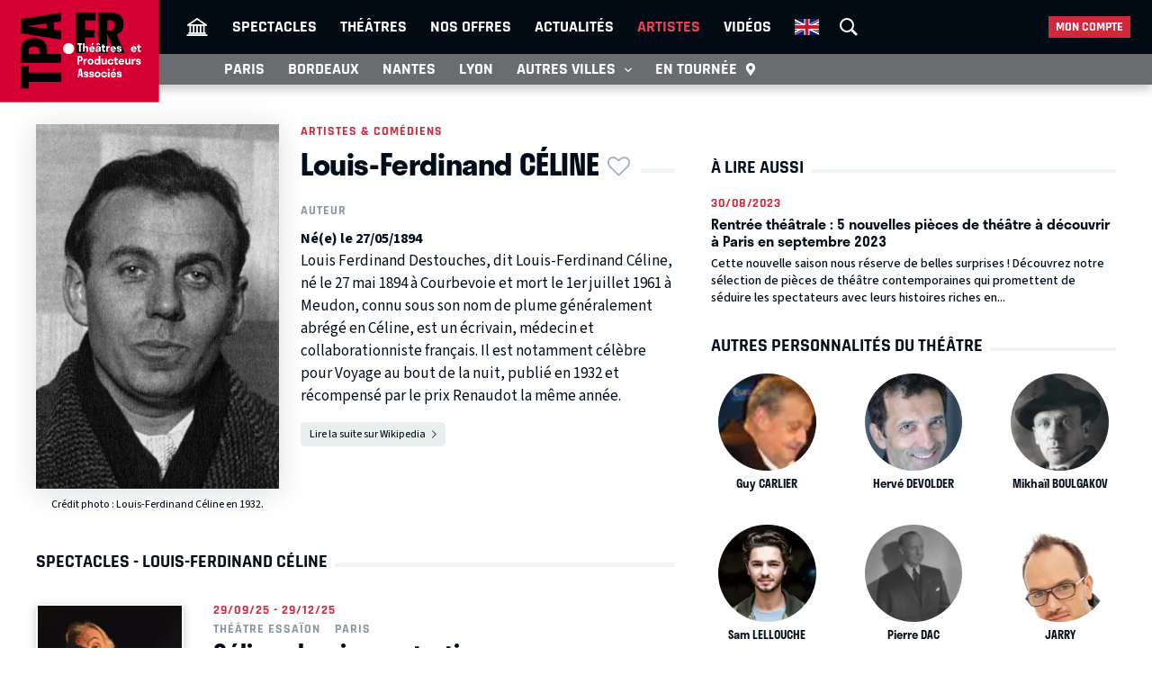

--- FILE ---
content_type: text/html; charset=UTF-8
request_url: https://tpa.fr/acteurs-theatre/celine-louis-ferdinand-5347.html
body_size: 11531
content:
<!DOCTYPE html>
<html lang="fr">
<head>
    <meta charset="UTF-8">
    <title>Louis-Ferdinand CÉLINE  - Biographie, spectacles, films, théâtre et photos</title>
    <meta name="viewport" content="width=device-width, minimum-scale=1, initial-scale=1, viewport-fit=cover">
    <meta http-equiv="X-UA-Compatible" content="IE=edge">

    
    <link rel="preconnect" href="https://use.typekit.net" crossorigin>
    <link rel="preconnect" href="https://p.typekit.net" crossorigin>
    <link rel="preconnect" href="https://ssl.google-analytics.com" crossorigin>


    <link rel="preload" href="https://use.typekit.net/din6aii.css" fetchpriority="high" as="style">
    <link rel="preload" href="/css10/main.min.v17.css" fetchpriority="high" as="style">
    <link rel="preload" href="/css10/additional.min.v08.css" fetchpriority="high" as="style">
    <link rel="preload" href="/css10/splide.min.v03.css" fetchpriority="high" as="style">


    <link rel="stylesheet" href="https://use.typekit.net/din6aii.css">
    <link rel="stylesheet" href="/css10/main.min.v17.css">
    <link rel="stylesheet" href="/css10/additional.min.v08.css">
    <link rel="stylesheet" href="/css10/splide.min.v03.css">


    <link rel="preload" href="/css10/fonts/icons.v02.woff2" as="font" type="font/woff2" crossorigin>
    <link rel="preload" href="/css10/fonts/source.sans.pro/SourceSans3VF-Roman.subset.woff2" as="font" type="font/woff2" crossorigin>
    <link rel="preload" href="/css10/fonts/rajdhani/Rajdhani-Bold.subset.woff2" as="font" type="font/woff2" crossorigin>
    <link rel="preload" href="/css10/fonts/rajdhani/Rajdhani-Medium.subset.woff2" as="font" type="font/woff2" crossorigin>
    <link rel="preload" href="/css10/fonts/rajdhani/Rajdhani-SemiBold.subset.woff2" as="font" type="font/woff2" crossorigin>


        <meta name="description" content="Tout savoir sur Louis-Ferdinand CÉLINE : sa biographie, ses spectacles au théâtre, ses films, et des photos à retrouver sur le site des Théâtres et Producteurs Associés.">

    <meta name="author" content="">
    <meta name="copyright" content="Copyright (c) 2014">

        <meta name="robots" content="index, follow, archive">
    
    
    <meta name="HandheldFriendly" content="True">
    <meta http-equiv="cleartype" content="on">

    <meta name="google-site-verification" content="OsIxhbrjkaZWmb5a4AWOhnDwRXXbJ7ceS2CcgpcXiB8">
    <meta name="facebook-domain-verification" content="lp6pg1dmoq4v7h5pmc2k9pq8pmi4uw">
    <meta name="apple-itunes-app" content="app-id=442721937">

    
    <link rel="apple-touch-icon" sizes="180x180" href="/apple-touch-icon.png">
    <link rel="icon" type="image/png" sizes="32x32" href="/favicon-32x32.png">
    <link rel="icon" type="image/png" sizes="16x16" href="/favicon-16x16.png">
    <link rel="manifest" href="/manifest.json">
    <link rel="mask-icon" href="/safari-pinned-tab.svg" color="#d50032">
    <meta name="msapplication-TileColor" content="#b91d47">
    <meta name="theme-color" content="#ffffff">

    <meta property="og:site_name" content="Théâtres et Producteurs Associés">
    <meta property="og:title" content="Louis-Ferdinand CÉLINE  - Biographie, spectacles, films, théâtre et photos">
    <meta property="og:description" content="Tout savoir sur Louis-Ferdinand CÉLINE : sa biographie, ses spectacles au théâtre, ses films, et des photos à retrouver sur le site des Théâtres et Producteurs Associés.">
    <meta property="og:image" content="https://tpa.fr/user/img/79/160x0x79243-cr.jpg">
    <meta property="og:type" content="article">
    <meta property="og:url" content="https://tpa.fr/acteurs-theatre/celine-louis-ferdinand-5347.html">



    <meta name="twitter:card" content="summary_large_image">
    <meta name="twitter:site" content="@TheatresParis">
    <meta name="twitter:title" content="Louis-Ferdinand CÉLINE  - Biographie, spectacles, films, théâtre et photos" >
    <meta name="twitter:description" content="Tout savoir sur Louis-Ferdinand CÉLINE : sa biographie, ses spectacles au théâtre, ses films, et des photos à retrouver sur le site des Théâtres et Producteurs Associés." >
    <meta name="twitter:image" content="https://tpa.fr/user/img/79/710x0x79243-cr.jpg" >



            <link rel="canonical" href="https://tpa.fr/acteurs-theatre/celine-louis-ferdinand-5347.html">
    

    

    

    
    
    <link rel="stylesheet" href="/css10/noncritical.min.v03.css" fetchpriority="low">



    <!-- Start cookieyes banner -->
    <script id="cookieyes" type="text/javascript" src="https://cdn-cookieyes.com/client_data/a23ea02b3478dd28ca2e0277aa639608/script.js"></script>
    <!-- End cookieyes banner --> 


        
        <script>
            window.dataLayer = window.dataLayer || [];
        </script>
        <!-- Google Tag Manager -->
        <script>(function(w,d,s,l,i){w[l]=w[l]||[];w[l].push({'gtm.start':
                    new Date().getTime(),event:'gtm.js'});var f=d.getElementsByTagName(s)[0],
                j=d.createElement(s),dl=l!='dataLayer'?'&l='+l:'';j.async=true;j.src=
                'https://www.googletagmanager.com/gtm.js?id='+i+dl;f.parentNode.insertBefore(j,f);
            })(window,document,'script','dataLayer','GTM-NKSQ9FK');</script>
        <!-- End Google Tag Manager -->
    

    
</head>
<body class="">

<!-- Google Tag Manager (noscript) -->
<noscript><iframe src="https://www.googletagmanager.com/ns.html?id=GTM-NKSQ9FK"
                  height="0" width="0" style="display:none;visibility:hidden"></iframe></noscript>
<!-- End Google Tag Manager (noscript) -->

<header class="mainHeader" id="jsObjHeader">
    <div class="headerWrap">

                <a href="#" class="citySel navOpener" data-class="openNav" data-act="0">
            <span>Paris</span>
        </a>
        

        <div class="lgWrap">
            <div class="leftCell">
                <a class="logo" href="/">
                    <img alt="Théâtres & Producteurs Associés" src="/images/logo_tpa.fr.svg" width="180"  height="116">
                </a>
            </div>
        </div>


        <div class="mobNav">
            <a href="#" class="sOC navOpener" data-show="1" data-class="openSearch" data-act="0"><span><i></i><i></i><i></i></span><span class="screenReadTxtContent">Recherche</span></a>
            <a href="#" class="usOC navOpener" data-show="2" data-class="openLogin" data-act="0"><span><i></i><i></i></span><span class="screenReadTxtContent">Mon compte</span></a>
            <a href="#" class="mnOC navOpener" data-show="3" data-class="openNav" data-act="0"><span><i></i><i></i><i></i></span><span class="screenReadTxtContent">Navigation</span></a>
        </div>


        <div id="jsObjNavA" class="navA">
            <div class="mainWrap">


                <ul class="nav2">
                    <li class="basicSearch">
                        <div class="bsWrap">
                            <a href="#" title="Recherche" class="openSearchBox" id="jsObjOpenSearchBox">
                                <span><i></i><i></i><i></i></span>
                            </a>
                            <div class="searchBox">
                                <form method="get" action="/recherche" id="formRecherche" class="getForm">
                                    <div class="fWrap">
                                        <input id="search" value="Recherche" name="motcle" type="search">
                                        <button><i class="search"></i></button>
                                    </div>
                                </form>
                            </div>
                        </div>
                    </li>
                </ul>


                <ul class="nav1">
                    <li ><a href="/" title="Théâtres et Producteurs Associés"><i class="home"></i></a></li>
                    <li ><a href="/pieces-theatre-paris/" title="Spectacle à Paris">Spectacles</a></li>
                    <li ><a href="/salles-theatre-paris/" title="Théâtres à Paris">Théâtres</a></li>
                    <li ><a href="/theatre-paris-pas-cher/" title="Théâtre à Paris pas cher">Nos offres</a></li>
                    <li ><a href="/actualite-theatre-paris/" title="Actualité théâtres parisiens">Actualités</a></li>
                    <li class="act"><a href="/comedien-theatre" title="Acteurs de théâtre">Artistes</a></li>
                    <li ><a href="/video-theatre" title="Vidéos pieces de théâtre">Vidéos</a></li>
                                                            <li class="enV">
                        <a class="enMainLink" href="/en/theatre-tickets-show-paris/">
                            <picture>
                                <source srcset="/images/en.webp" type="image/webp">
                                <img src="/images/en.png" width="27" height="18" alt="English">
                            </picture>
                        </a>
                    </li>
                                    </ul>


                <ul class="userBox">
                    <li>
                        <a href="#">Mon compte</a>
                        <ul>
                            <li>
                                <ul class="mcFirst">
                                                                            <li ><a href="/connexion"  rel="nofollow">Se connecter<i class="login"></i></a></li>
                                        <li ><a  href="/creer-un-compte.html"  rel="nofollow" class="jsObjDataLayerClick" data-method="click_registration" data-bpage="artists" data-bposition="menu">Créer un compte<i class="user"></i></a></li>
                                                                    </ul>
                                <ul class="mcSecond">
                                                                            <li><a href="/connexion"  rel="nofollow" class="jsObjDataLayerClick" data-method="click_registration" data-bpage="artists" data-bposition="menu">Mes spectacles</a></li>
                                        <li><a href="/connexion"  rel="nofollow" class="jsObjDataLayerClick" data-method="click_registration" data-bpage="artists" data-bposition="menu">Mes théâtres</a></li>
                                        <li><a href="/connexion"  rel="nofollow" class="jsObjDataLayerClick" data-method="click_registration" data-bpage="artists" data-bposition="menu">Mes artistes</a></li>
                                                                        <li><a href="/spectacle-paris-pas-cher">Premières (21)</a></li>
                                    <li><a href="/spectacle-derniere">Last minute (0)</a></li>
                                    <li><a href="/theatre-paris-pas-cher">Promos (36)</a></li>
                                </ul>
                            </li>
                        </ul>
                    </li>
                </ul>


            </div>
        </div>



        <div class="navB">
            <div class="mainWrap">


                <ul class="nav1">
                                                                                                                        
                    
                                            <li class="itemB1"><a href="/pieces-theatre-paris/">Paris</a></li>
                                                                <li class="itemB2"><a href="/pieces-theatre-bordeaux/">Bordeaux</a></li>
                                                                <li class="itemB3"><a href="/pieces-theatre-nantes/">Nantes</a></li>
                                                                <li class="itemB4"><a href="/pieces-theatre-lyon/">Lyon</a></li>
                                                                <li class="itemB5"><a href="/pieces-theatre-aix-marseille/">Aix-Marseille</a></li>
                                                                <li class="itemB6"><a href="/pieces-theatre-auray/">Auray</a></li>
                                                                <li class="itemB7"><a href="/pieces-theatre-caen/">Caen</a></li>
                                                                <li class="itemB8"><a href="/pieces-theatre-la-rochelle/">La Rochelle</a></li>
                                                                <li class="itemB9"><a href="/pieces-theatre-rouen/">Rouen</a></li>
                                                                <li class="itemB10"><a href="/pieces-theatre-toulouse/">Toulouse</a></li>
                                                                                <li class="itemBAdd">
                        <span>Autres villes <i class="show"></i></span>
                        <ul class="listB fWrap">
                                                            <li class="itemC3"><a href="/pieces-theatre-nantes/">Nantes</a></li>
                                                            <li class="itemC4"><a href="/pieces-theatre-lyon/">Lyon</a></li>
                                                            <li class="itemC5"><a href="/pieces-theatre-aix-marseille/">Aix-Marseille</a></li>
                                                            <li class="itemC6"><a href="/pieces-theatre-auray/">Auray</a></li>
                                                            <li class="itemC7"><a href="/pieces-theatre-caen/">Caen</a></li>
                                                            <li class="itemC8"><a href="/pieces-theatre-la-rochelle/">La Rochelle</a></li>
                                                            <li class="itemC9"><a href="/pieces-theatre-rouen/">Rouen</a></li>
                                                            <li class="itemC10"><a href="/pieces-theatre-toulouse/">Toulouse</a></li>
                                                    </ul>
                    </li>
                    <li class="itemTournee"><a href="/spectacles-en-tournee/">En tournée <i class="geopin"></i></a></li>
                </ul>


            </div>
        </div>
    </div>
</header>










<div class="mainContent clr " id="content">
    <section class="contentWrap">

    <article class="mainWrap spectacle">

        <div class="posterWrapper clr">

                            <div class="artPoster">
                    <div class="poster">
                         <picture>
                            <source srcset="/user/img/79/440x0x79243-cr.webp" type="image/webp">
                            <img src="/user/img/79/440x0x79243-cr.jpg" width="270" height="405" fetchpriority="high" alt="CÉLINE Louis-Ferdinand">
                        </picture>
                    </div>
                                        <div class="copyNotice">
                        <p>Crédit photo : Louis-Ferdinand Céline en 1932.</p>
                    </div>
                                    </div>
            
            <div class="infoWrapper">
                <a href="/acteurs-theatre/" class="backLink">Artistes &amp; comédiens</a>
                <div class="titleWrap">

                    <h1 class="bordered">
                        <span>Louis-Ferdinand CÉLINE<span class="asterisk asteriskNoLogged jsObjDataLayerClick" data-type="person" data-id="5347" data-name="Louis-Ferdinand CÉLINE" data-method="favorite" data-bpage="artist" data-bposition="headline" data-btype="favorite" data-baction="unlogged">&nbsp;</span></span>
                    </h1>

                </div>
            </div>

            <div class="infoWrapper">
                                    <div class="genres">
                                                    <a href="/auteur-theatre">Auteur</a>
                                                                    </div>
                
                
                <div class="detailedData">
                                            <p><strong>Né(e) le 27/05/1894</strong></p>
                                    </div>

                <div class="personalInfo">

                                            <p class="description">
                            Louis Ferdinand Destouches, dit Louis-Ferdinand Céline, né le 27 mai 1894 à Courbevoie et mort le 1er juillet 1961 à Meudon, connu sous son nom de plume généralement abrégé en Céline, est un écrivain, médecin et collaborationniste français. Il est notamment célèbre pour Voyage au bout de la nuit, publié en 1932 et récompensé par le prix Renaudot la même année.
                            <span class="wrapper">
                        <a class="microLink" href="http://fr.wikipedia.org/wiki/Louis-Ferdinand%20C%C3%A9line" target="_blank" rel="nofollow">
                            <span>Lire la suite sur Wikipedia</span>
                            <i class="next"></i>
                        </a>
                    </span>
                        </p>
                    

                </div>
            </div>

        </div>



    </article>

    
    

            <section class="nowPlayingIn">

            <h2 class="bordered"><span>Spectacles - Louis-Ferdinand CÉLINE</span></h2>
                        
        <div class="divide13">

            <div>
              <a href="/pieces-theatre-paris/celine-derniers-entretiens-12549.html?archive=1" title="Spectacle  Céline, derniers entretiens">
                
                  <picture>
                      <source srcset="/user/img/79/220x0x79366-or.webp" type="image/webp">
                      <img src="/user/img/79/220x0x79366-or.jpg" width="164" height="246" alt="Céline, derniers entretiens, Théâtre Essaïon">
                  </picture>
              </a>


            </div>

            <div>

                <div class="genres">
                    <time>29/09/25 - 29/12/25</time>
                </div>

                                    <a href="/salles-theatre-paris/essaion-128.html" title="Théâtre Essaïon" class="genres">
                        <span>Théâtre Essaïon</span>
                        <span>Paris</span>
                    </a>
                

                <h3><a href="/pieces-theatre-paris/celine-derniers-entretiens-12549.html?archive=1" title="Spectacle Céline, derniers entretiens">Céline, derniers entretiens</a></h3>

                                <div class="ratingWrap">
                    <div>
                        <img src="/images/0-stars.png" width="103" height="19" alt="0" />
                    </div>

                </div>
                
                <p>
                                            de
                                                Louis-Ferdinand CÉLINE                                                            </p>

                <div class="description">
                     De retour de son exil au Danemark (1952), Louis-Ferdinand C&eacute;line se livre aux plus grands journalistes de son temps. Une parole sans concession. 
 Dans la solitude de son ermitage de Meudon, au milieu de ses b&ecirc;tes,...
                </div>

                <div class="linkBox">
                                        <a class="orderLink" href="/pieces-theatre-paris/celine-derniers-entretiens-12549.html?archive=1">En savoir plus</a>
                </div>

            </div>
        </div>




        <div class="divide13">

            <div>
              <a href="/pieces-theatre-paris/mort-a-credit-12244.html?archive=1" title="Spectacle  Mort à Crédit">
                
                  <picture>
                      <source srcset="/user/img/79/220x0x79368-or.webp" type="image/webp">
                      <img src="/user/img/79/220x0x79368-or.jpg" width="164" height="246" alt="Mort à Crédit, Théâtre Essaïon">
                  </picture>
              </a>


            </div>

            <div>

                <div class="genres">
                    <time>02/09/25 - 11/11/25</time>
                </div>

                                    <a href="/salles-theatre-paris/essaion-128.html" title="Théâtre Essaïon" class="genres">
                        <span>Théâtre Essaïon</span>
                        <span>Paris</span>
                    </a>
                

                <h3><a href="/pieces-theatre-paris/mort-a-credit-12244.html?archive=1" title="Spectacle Mort à Crédit">Mort à Crédit</a></h3>

                                <div class="ratingWrap">
                    <div>
                        <img src="/images/0-stars.png" width="103" height="19" alt="0" />
                    </div>

                </div>
                
                <p>
                                            de
                                                Louis-Ferdinand CÉLINE                                                            </p>

                <div class="description">
                     Plong&eacute;e intime au c&oelig;ur de l&rsquo;enfance de Ferdinand, le double romanesque de L.F.C&eacute;line. MORT &Agrave; CR&Eacute;DIT est le grand r&eacute;cit d&rsquo;apprentissage du XXe si&egrave;cle. 
 &nbsp; 
 C&eacute;line revisite...
                </div>

                <div class="linkBox">
                                        <a class="orderLink" href="/pieces-theatre-paris/mort-a-credit-12244.html?archive=1">En savoir plus</a>
                </div>

            </div>
        </div>




        <div class="divide13">

            <div>
              <a href="/pieces-theatre-paris/guerre-10220.html?archive=1" title="Spectacle  Guerre">
                
                  <picture>
                      <source srcset="/user/img/65/220x0x64992-or.webp" type="image/webp">
                      <img src="/user/img/65/220x0x64992-or.jpg" width="164" height="246" alt="Guerre, Théâtre de l&#039;Œuvre">
                  </picture>
              </a>


            </div>

            <div>

                <div class="genres">
                    <time>08/01/25 - 02/03/25</time>
                </div>

                                    <a href="/salles-theatre-paris/oeuvre-95.html" title="Théâtre de l'Œuvre" class="genres">
                        <span>Théâtre de l'Œuvre</span>
                        <span>Paris</span>
                    </a>
                

                <h3><a href="/pieces-theatre-paris/guerre-10220.html?archive=1" title="Spectacle Guerre">Guerre</a></h3>

                                <div class="ratingWrap">
                    <div>
                        <img src="/images/5-stars.png" width="103" height="19" alt="5" />
                    </div>

                </div>
                
                <p>
                                            de
                                                Louis-Ferdinand CÉLINE                                                            </p>

                <div class="description">
                     
  Pour la premi&egrave;re fois sur sc&egrave;ne le chef d&rsquo;&oelig;uvre de C&eacute;line, port&eacute; par Benjamin Voisin,  C&eacute;sar du meilleur espoir masculin en 2022 pour le film&nbsp; Illusions perdues &nbsp;de Xavier Giannoli....
                </div>

                <div class="linkBox">
                                        <a class="orderLink" href="/pieces-theatre-paris/guerre-10220.html?archive=1">En savoir plus</a>
                </div>

            </div>
        </div>




        <div class="divide13">

            <div>
              <a href="/pieces-theatre-paris/mort-a-credit-d-apres-louis-ferdinand-celine-9075.html?archive=1" title="Spectacle  MORT À CRÉDIT d'après Louis-Ferdinand CÉLINE">
                
                  <picture>
                      <source srcset="/user/img/56/220x0x56143-or.webp" type="image/webp">
                      <img src="/user/img/56/220x0x56143-or.jpg" width="164" height="246" alt="MORT À CRÉDIT d&#039;après Louis-Ferdinand CÉLINE, Théâtre Le Contrescarpe">
                  </picture>
              </a>


            </div>

            <div>

                <div class="genres">
                    <time>01/10/23 - 10/07/24</time>
                </div>

                                    <a href="/salles-theatre-paris/contrescarpe-134.html" title="Théâtre Le Contrescarpe" class="genres">
                        <span>Théâtre Le Contrescarpe</span>
                        <span>Paris</span>
                    </a>
                

                <h3><a href="/pieces-theatre-paris/mort-a-credit-d-apres-louis-ferdinand-celine-9075.html?archive=1" title="Spectacle MORT À CRÉDIT d'après Louis-Ferdinand CÉLINE">MORT À CRÉDIT d'après Louis-Ferdinand CÉLINE</a></h3>

                                <div class="ratingWrap">
                    <div>
                        <img src="/images/5-stars.png" width="103" height="19" alt="5" />
                    </div>

                </div>
                
                <p>
                                            de
                                                Louis-Ferdinand CÉLINE                                                            </p>

                <div class="description">
                       Mort &agrave; Cr&eacute;dit  , publi&eacute; quatre ans apr&egrave;s le succ&egrave;s immense du   Voyage au Bout de la Nuit  , surprend critiques et lecteurs. Avec ce roman au titre &eacute;nigmatique qui nous immerge dans le monde disparu de...
                </div>

                <div class="linkBox">
                                        <a class="orderLink" href="/pieces-theatre-paris/mort-a-credit-d-apres-louis-ferdinand-celine-9075.html?archive=1">En savoir plus</a>
                </div>

            </div>
        </div>




        <div class="divide13">

            <div>
              <a href="/pieces-theatre-paris/guerre-8298.html?archive=1" title="Spectacle  Guerre">
                
                  <picture>
                      <source srcset="/user/img/53/220x0x52991-or.webp" type="image/webp">
                      <img src="/user/img/53/220x0x52991-or.jpg" width="164" height="246" alt="Guerre, Théâtre du Petit Saint-Martin">
                  </picture>
              </a>


            </div>

            <div>

                <div class="genres">
                    <time>12/09/23 - 21/10/23</time>
                </div>

                                    <a href="/salles-theatre-paris/petit-saint-martin-124.html" title="Théâtre du Petit Saint-Martin" class="genres">
                        <span>Théâtre du Petit Saint-Martin</span>
                        <span>Paris</span>
                    </a>
                

                <h3><a href="/pieces-theatre-paris/guerre-8298.html?archive=1" title="Spectacle Guerre">Guerre</a></h3>

                                <div class="ratingWrap">
                    <div>
                        <img src="/images/5-stars.png" width="103" height="19" alt="5" />
                    </div>

                </div>
                
                <p>
                                            de
                                                Louis-Ferdinand CÉLINE                                                            </p>

                <div class="description">
                     
 Pour la premi&egrave;re fois sur sc&egrave;ne le chef d&rsquo;&oelig;uvre de C&eacute;line, port&eacute; par Benjamin Voisin, C&eacute;sar du meilleur espoir masculin en 2022 pour le film&nbsp; Illusions perdues &nbsp;de Xavier Giannoli....
                </div>

                <div class="linkBox">
                                        <a class="orderLink" href="/pieces-theatre-paris/guerre-8298.html?archive=1">En savoir plus</a>
                </div>

            </div>
        </div>




        <div class="divide13">

            <div>
              <a href="/spectacles-en-tournee/voyage-au-bout-de-la-nuit-7875.html?archive=1" title="Spectacle  Voyage au bout de la nuit">
                
                  <picture>
                      <source srcset="/user/img/49/220x0x49478-or.webp" type="image/webp">
                      <img src="/user/img/49/220x0x49478-or.jpg" width="164" height="246" alt="Voyage au bout de la nuit, théâtre Sea Art">
                  </picture>
              </a>


            </div>

            <div>

                <div class="genres">
                    <time>25/04/23 - 06/08/23</time>
                </div>

                                    <span>En tournée</span>
                

                <h3><a href="/spectacles-en-tournee/voyage-au-bout-de-la-nuit-7875.html?archive=1" title="Spectacle Voyage au bout de la nuit">Voyage au bout de la nuit</a></h3>

                                <div class="ratingWrap">
                    <div>
                        <img src="/images/0-stars.png" width="103" height="19" alt="0" />
                    </div>

                </div>
                
                <p>
                                            de
                                                Louis-Ferdinand CÉLINE                                                            </p>

                <div class="description">
                     Chef-d&rsquo;&oelig;uvre de fulgurances, anti-tout et universellement tragique et anarchiste, C&eacute;line rate de deux voix le prix Goncourt et se voit remettre le Renaudot. Ce livre est traduit en 37 langues. 
 &nbsp; 
 C&rsquo;est une...
                </div>

                <div class="linkBox">
                                        <a class="orderLink" href="/spectacles-en-tournee/voyage-au-bout-de-la-nuit-7875.html?archive=1">En savoir plus</a>
                </div>

            </div>
        </div>




        <div class="divide13">

            <div>
              <a href="/pieces-theatre-festival-off-avignon/guerre-8012.html?archive=1" title="Spectacle  Guerre">
                
                  <picture>
                      <source srcset="/user/img/51/220x0x51410-or.webp" type="image/webp">
                      <img src="/user/img/51/220x0x51410-or.jpg" width="164" height="246" alt="Guerre, Théâtre du Chêne noir">
                  </picture>
              </a>


            </div>

            <div>

                <div class="genres">
                    <time>07/07/23 - 29/07/23</time>
                </div>

                                    <a href="/salles-theatre-festival-off-avignon/chene-noir-167.html" title="Théâtre du Chêne noir" class="genres">
                        <span>Théâtre du Chêne noir</span>
                        <span>Festival OFF Avignon</span>
                    </a>
                

                <h3><a href="/pieces-theatre-festival-off-avignon/guerre-8012.html?archive=1" title="Spectacle Guerre">Guerre</a></h3>

                                <div class="ratingWrap">
                    <div>
                        <img src="/images/5-stars.png" width="103" height="19" alt="5" />
                    </div>

                </div>
                
                <p>
                                            de
                                                Louis-Ferdinand CÉLINE                                                            </p>

                <div class="description">
                      Pour la premi&egrave;re fois sur sc&egrave;ne le chef d&rsquo;&oelig;uvre de C&eacute;line, port&eacute; par un Benjamin Voisin exceptionnel !  
 &nbsp; 
  Guerre &nbsp;est l&rsquo;adaptation th&eacute;&acirc;trale sous forme de monologue de...
                </div>

                <div class="linkBox">
                                        <a class="orderLink" href="/pieces-theatre-festival-off-avignon/guerre-8012.html?archive=1">En savoir plus</a>
                </div>

            </div>
        </div>




        <div class="divide13">

            <div>
              <a href="/pieces-theatre-paris/celine-derniers-entretiens-4201.html?archive=1" title="Spectacle  CELINE, DERNIERS ENTRETIENS">
                
                  <picture>
                      <source srcset="/user/img/22/220x0x21658-or.webp" type="image/webp">
                      <img src="/user/img/22/220x0x21658-or.jpg" width="164" height="246" alt="CELINE, DERNIERS ENTRETIENS, Théâtre de Poche-Montparnasse">
                  </picture>
              </a>


            </div>

            <div>

                <div class="genres">
                    <time>09/09/19 - 13/01/20</time>
                </div>

                                    <a href="/salles-theatre-paris/poche-montparnasse-103.html" title="Théâtre de Poche-Montparnasse" class="genres">
                        <span>Théâtre de Poche-Montparnasse</span>
                        <span>Paris</span>
                    </a>
                

                <h3><a href="/pieces-theatre-paris/celine-derniers-entretiens-4201.html?archive=1" title="Spectacle CELINE, DERNIERS ENTRETIENS">CELINE, DERNIERS ENTRETIENS</a></h3>

                                <div class="ratingWrap">
                    <div>
                        <img src="/images/5-stars.png" width="103" height="19" alt="5" />
                    </div>

                </div>
                
                <p>
                                            de
                                                Louis-Ferdinand CÉLINE                                                            </p>

                <div class="description">
                      Dieu nous l&rsquo;a mis sur terre pour qu&rsquo;il nous fasse du tapage !  &eacute;crivait Georges Bernanos d&egrave;s 1933. Aujourd&rsquo;hui, plus d&rsquo;un demi-si&egrave;cle apr&egrave;s sa mort, l&rsquo;abominable homme des lettres...
                </div>

                <div class="linkBox">
                                        <a class="orderLink" href="/pieces-theatre-paris/celine-derniers-entretiens-4201.html?archive=1">En savoir plus</a>
                </div>

            </div>
        </div>




        <div class="divide13">

            <div>
              <a href="/pieces-theatre-paris/celine-derniers-entretiens-3861.html?archive=1" title="Spectacle  CELINE, DERNIERS ENTRETIENS">
                
                  <picture>
                      <source srcset="/user/img/19/220x0x19048-or.webp" type="image/webp">
                      <img src="/user/img/19/220x0x19048-or.jpg" width="164" height="246" alt="CELINE, DERNIERS ENTRETIENS, Théâtre de Poche-Montparnasse">
                  </picture>
              </a>


            </div>

            <div>

                <div class="genres">
                    <time>18/01/19 - 12/07/19</time>
                </div>

                                    <a href="/salles-theatre-paris/poche-montparnasse-103.html" title="Théâtre de Poche-Montparnasse" class="genres">
                        <span>Théâtre de Poche-Montparnasse</span>
                        <span>Paris</span>
                    </a>
                

                <h3><a href="/pieces-theatre-paris/celine-derniers-entretiens-3861.html?archive=1" title="Spectacle CELINE, DERNIERS ENTRETIENS">CELINE, DERNIERS ENTRETIENS</a></h3>

                
                <p>
                                            de
                                                Louis-Ferdinand CÉLINE                                                            </p>

                <div class="description">
                      Dieu nous l&rsquo;a mis sur terre pour qu&rsquo;il nous fasse du tapage !  &eacute;crivait Georges Bernanos d&egrave;s 1933. Aujourd&rsquo;hui, plus d&rsquo;un demi-si&egrave;cle apr&egrave;s sa mort, l&rsquo;abominable homme des lettres...
                </div>

                <div class="linkBox">
                                        <a class="orderLink" href="/pieces-theatre-paris/celine-derniers-entretiens-3861.html?archive=1">En savoir plus</a>
                </div>

            </div>
        </div>




        <div class="divide13">

            <div>
              <a href="/pieces-theatre-paris/voyage-au-bout-de-la-nuit-3984.html?archive=1" title="Spectacle  Voyage au bout de la nuit">
                
                  <picture>
                      <source srcset="/user/img/20/220x0x19639-or.webp" type="image/webp">
                      <img src="/user/img/20/220x0x19639-or.jpg" width="164" height="246" alt="Voyage au bout de la nuit, Théâtre Tristan Bernard">
                  </picture>
              </a>


            </div>

            <div>

                <div class="genres">
                    <time>16/04/19 - 01/06/19</time>
                </div>

                                    <a href="/salles-theatre-paris/tristan-bernard-114.html" title="Théâtre Tristan Bernard" class="genres">
                        <span>Théâtre Tristan Bernard</span>
                        <span>Paris</span>
                    </a>
                

                <h3><a href="/pieces-theatre-paris/voyage-au-bout-de-la-nuit-3984.html?archive=1" title="Spectacle Voyage au bout de la nuit">Voyage au bout de la nuit</a></h3>

                                <div class="ratingWrap">
                    <div>
                        <img src="/images/0-stars.png" width="103" height="19" alt="0" />
                    </div>

                </div>
                
                <p>
                                            de
                                                Louis-Ferdinand CÉLINE                                                            </p>

                <div class="description">
                     Chef-d&rsquo;&oelig;uvre de fulgurances, anti-tout et universellement tragique et anarchiste, C&eacute;line rate de deux voix le prix Goncourt et se voit remettre le Renaudot. Ce livre est traduit en 37 langues. 
 &nbsp; 
 C&rsquo;est une...
                </div>

                <div class="linkBox">
                                        <a class="orderLink" href="/pieces-theatre-paris/voyage-au-bout-de-la-nuit-3984.html?archive=1">En savoir plus</a>
                </div>

            </div>
        </div>




        <div class="divide13">

            <div>
              <a href="/pieces-theatre-paris/celine-derniers-entretiens-3758.html?archive=1" title="Spectacle  CÉLINE, DERNIERS ENTRETIENS">
                
                  <picture>
                      <source srcset="/user/img/17/220x0x16548-or.webp" type="image/webp">
                      <img src="/user/img/17/220x0x16548-or.jpg" width="164" height="246" alt="CÉLINE, DERNIERS ENTRETIENS, Théâtre Le Contrescarpe">
                  </picture>
              </a>


            </div>

            <div>

                <div class="genres">
                    <time>02/10/18 - 30/12/18</time>
                </div>

                                    <a href="/salles-theatre-paris/contrescarpe-134.html" title="Théâtre Le Contrescarpe" class="genres">
                        <span>Théâtre Le Contrescarpe</span>
                        <span>Paris</span>
                    </a>
                

                <h3><a href="/pieces-theatre-paris/celine-derniers-entretiens-3758.html?archive=1" title="Spectacle CÉLINE, DERNIERS ENTRETIENS">CÉLINE, DERNIERS ENTRETIENS</a></h3>

                                <div class="ratingWrap">
                    <div>
                        <img src="/images/0-stars.png" width="103" height="19" alt="0" />
                    </div>

                </div>
                
                <p>
                                            de
                                                Louis-Ferdinand CÉLINE                                                            </p>

                <div class="description">
                      Un C&eacute;line plus vrai que nature. F&eacute;roce, dr&ocirc;le et &eacute;mouvant. Un spectacle jubilatoire.  
 Au bout du voyage, C&eacute;line &ndash; l&rsquo;abominable homme des Lettres &ndash; se confie aux derniers journalistes qui se...
                </div>

                <div class="linkBox">
                                        <a class="orderLink" href="/pieces-theatre-paris/celine-derniers-entretiens-3758.html?archive=1">En savoir plus</a>
                </div>

            </div>
        </div>




        <div class="divide13">

            <div>
              <a href="/pieces-theatre-paris/poesie-complet-2369.html?archive=1" title="Spectacle  Poésie ? COMPLET">
                
                  <picture>
                      <source srcset="/user/img/7/220x0x7321-or.webp" type="image/webp">
                      <img src="/user/img/7/220x0x7321-or.jpg" width="164" height="246" alt="Poésie ? COMPLET, Théâtre Montparnasse">
                  </picture>
              </a>


            </div>

            <div>

                <div class="genres">
                    <time>09/01/17 - 23/10/17</time>
                </div>

                                    <a href="/salles-theatre-paris/montparnasse-93.html" title="Théâtre Montparnasse" class="genres">
                        <span>Théâtre Montparnasse</span>
                        <span>Paris</span>
                    </a>
                

                <h3><a href="/pieces-theatre-paris/poesie-complet-2369.html?archive=1" title="Spectacle Poésie ? COMPLET">Poésie ? COMPLET</a></h3>

                                <div class="ratingWrap">
                    <div>
                        <img src="/images/5-stars.png" width="103" height="19" alt="5" />
                    </div>

                </div>
                
                <p>
                                            de
                                                Paul VALÉRY,                                                Arthur RIMBAUD,                                                 MOLIÈRE,                                                Louis-Ferdinand CÉLINE,                                                Gustave FLAUBERT                                                            </p>

                <div class="description">
                    " Les mots sont des planches jetées sur un abîme, avec lesquels on traverse l'espace d'une pensée, et qui souffrent le passage et non point la station." Paul Valéry
 
" C'est en découvrant un texte de Paul Valéry sur le langage et la poésie que...
                </div>

                <div class="linkBox">
                                        <a class="orderLink" href="/pieces-theatre-paris/poesie-complet-2369.html?archive=1">En savoir plus</a>
                </div>

            </div>
        </div>




        <div class="divide13">

            <div>
              <a href="/pieces-theatre-paris/fabrice-luchini-poesie--1970.html?archive=1" title="Spectacle  Fabrice Luchini - Poésie ?">
                
                  <picture>
                      <source srcset="/user/img/5/220x0x5301-or.webp" type="image/webp">
                      <img src="/user/img/5/220x0x5301-or.jpg" width="164" height="246" alt="Fabrice Luchini - Poésie ?, Théâtre des Mathurins (Grande salle)">
                  </picture>
              </a>


            </div>

            <div>

                <div class="genres">
                    <time>16/03/15 - 17/06/15</time>
                </div>

                                    <a href="/salles-theatre-paris/mathurins-grande-salle-87.html" title="Théâtre des Mathurins (Grande salle)" class="genres">
                        <span>Théâtre des Mathurins (Grande salle)</span>
                        <span>Paris</span>
                    </a>
                

                <h3><a href="/pieces-theatre-paris/fabrice-luchini-poesie--1970.html?archive=1" title="Spectacle Fabrice Luchini - Poésie ?">Fabrice Luchini - Poésie ?</a></h3>

                                <div class="ratingWrap">
                    <div>
                        <img src="/images/5-stars.png" width="103" height="19" alt="5" />
                    </div>

                </div>
                
                <p>
                                            de
                                                Paul VALÉRY,                                                Arthur RIMBAUD,                                                 MOLIÈRE,                                                Louis-Ferdinand CÉLINE,                                                Gustave FLAUBERT                                                            </p>

                <div class="description">
                    De Paul Valéry à Rimbaud en passant par Molière, Céline, Flaubert…

"Les mots sont des planches jetées sur un abîme, avec lesquels on traverse l'espace d'une pensée, et qui souffrent le passage et non point la station." - Paul Valéry

"C'est en...
                </div>

                <div class="linkBox">
                                        <a class="orderLink" href="/pieces-theatre-paris/fabrice-luchini-poesie--1970.html?archive=1">En savoir plus</a>
                </div>

            </div>
        </div>




        <div class="divide13">

            <div>
              <a href="/pieces-theatre-paris/faire-danser-les-alligators-sur-la-flute-de-pan-1805.html?archive=1" title="Spectacle  Faire danser les alligators sur la flûte de Pan">
                
                  <picture>
                      <source srcset="/user/img/5/220x0x4715-or.webp" type="image/webp">
                      <img src="/user/img/5/220x0x4715-or.jpg" width="164" height="246" alt="Faire danser les alligators sur la flûte de Pan, Théâtre de l&#039;Œuvre">
                  </picture>
              </a>


            </div>

            <div>

                <div class="genres">
                    <time>20/11/14 - 11/01/15</time>
                </div>

                                    <a href="/salles-theatre-paris/oeuvre-95.html" title="Théâtre de l'Œuvre" class="genres">
                        <span>Théâtre de l'Œuvre</span>
                        <span>Paris</span>
                    </a>
                

                <h3><a href="/pieces-theatre-paris/faire-danser-les-alligators-sur-la-flute-de-pan-1805.html?archive=1" title="Spectacle Faire danser les alligators sur la flûte de Pan">Faire danser les alligators sur la flûte de Pan</a></h3>

                                <div class="ratingWrap">
                    <div>
                        <img src="/images/0-stars.png" width="103" height="19" alt="0" />
                    </div>

                </div>
                
                <p>
                                            de
                                                Louis-Ferdinand CÉLINE                                                            </p>

                <div class="description">
                    30 juin 1961 : Louis-Ferdinand Céline écrit une lettre à son éditeur Gaston Gallimard. Ce sera la dernière. Il meurt le lendemain. La lettre est restée sur son bureau de Meudon. Où en est-il quelques heures, quelques minutes, avant de mourir ? 
On...
                </div>

                <div class="linkBox">
                                        <a class="orderLink" href="/pieces-theatre-paris/faire-danser-les-alligators-sur-la-flute-de-pan-1805.html?archive=1">En savoir plus</a>
                </div>

            </div>
        </div>




        <div class="divide13">

            <div>
              <a href="/pieces-theatre-paris/fabrice-luchini-lit-le-voyage-au-bout-de-la-nuit-banlieue-1505.html?archive=1" title="Spectacle  Fabrice Luchini lit Le Voyage au bout de la nuit (Banlieue)">
                
                  <picture>
                      <source srcset="/user/img/4/220x0x3518-or.webp" type="image/webp">
                      <img src="/user/img/4/220x0x3518-or.jpg" width="164" height="246" alt="Fabrice Luchini lit Le Voyage au bout de la nuit (Banlieue), Théâtre Antoine - Simone Berriau">
                  </picture>
              </a>


            </div>

            <div>

                <div class="genres">
                    <time>07/01/14 - 31/03/14</time>
                </div>

                                    <a href="/salles-theatre-paris/antoine-simone-berriau-68.html" title="Théâtre Antoine - Simone Berriau" class="genres">
                        <span>Théâtre Antoine - Simone Berriau</span>
                        <span>Paris</span>
                    </a>
                

                <h3><a href="/pieces-theatre-paris/fabrice-luchini-lit-le-voyage-au-bout-de-la-nuit-banlieue-1505.html?archive=1" title="Spectacle Fabrice Luchini lit Le Voyage au bout de la nuit (Banlieue)">Fabrice Luchini lit Le Voyage au bout de la nuit (Banlieue)</a></h3>

                                <div class="ratingWrap">
                    <div>
                        <img src="/images/0-stars.png" width="103" height="19" alt="0" />
                    </div>

                </div>
                
                <p>
                                            de
                                                Louis-Ferdinand CÉLINE                                                            </p>

                <div class="description">
                    En 1985, à la demande de Jean-Louis Barrault, Fabrice Luchini joue pour la première fois un extrait du Voyage au bout de la nuit au Théâtre du Rond Point.
Depuis, ses lectures rencontrent un succès phénoménal.
2014, à la demande du Théâtre Antoine...
                </div>

                <div class="linkBox">
                                        <a class="orderLink" href="/pieces-theatre-paris/fabrice-luchini-lit-le-voyage-au-bout-de-la-nuit-banlieue-1505.html?archive=1">En savoir plus</a>
                </div>

            </div>
        </div>




        <div class="divide13">

            <div>
              <a href="/pieces-theatre-paris/voyage-au-bout-de-la-nuit-1236.html?archive=1" title="Spectacle  Voyage au bout de la nuit">
                
                  <picture>
                      <source srcset="/user/img/3/220x0x2865-or.webp" type="image/webp">
                      <img src="/user/img/3/220x0x2865-or.jpg" width="164" height="246" alt="Voyage au bout de la nuit, Théâtre de l&#039;Œuvre">
                  </picture>
              </a>


            </div>

            <div>

                <div class="genres">
                    <time>06/12/12 - 24/03/13</time>
                </div>

                                    <a href="/salles-theatre-paris/oeuvre-95.html" title="Théâtre de l'Œuvre" class="genres">
                        <span>Théâtre de l'Œuvre</span>
                        <span>Paris</span>
                    </a>
                

                <h3><a href="/pieces-theatre-paris/voyage-au-bout-de-la-nuit-1236.html?archive=1" title="Spectacle Voyage au bout de la nuit">Voyage au bout de la nuit</a></h3>

                                <div class="ratingWrap">
                    <div>
                        <img src="/images/0-stars.png" width="103" height="19" alt="0" />
                    </div>

                </div>
                
                <p>
                                            de
                                                Louis-Ferdinand CÉLINE                                                            </p>

                <div class="description">
                    Nicolas Massadau  a adapté pour la scène le chef d’œuvre dérangeant de la littérature française publié en 1932. Il retrace les temps forts du périple de Bardamu, de son engagement en 1914 à l’exercice de son métier de médecin dans un dispensaire...
                </div>

                <div class="linkBox">
                                        <a class="orderLink" href="/pieces-theatre-paris/voyage-au-bout-de-la-nuit-1236.html?archive=1">En savoir plus</a>
                </div>

            </div>
        </div>




        <div class="divide13">

            <div>
              <a href="/pieces-theatre-paris/fabrice-luchini-la-fontaine-887.html?archive=1" title="Spectacle  Fabrice Luchini - La Fontaine">
                
                  <picture>
                      <source srcset="/user/img/2/220x0x2044-or.webp" type="image/webp">
                      <img src="/user/img/2/220x0x2044-or.jpg" width="164" height="246" alt="Fabrice Luchini - La Fontaine, Théâtre de l&#039;Atelier">
                  </picture>
              </a>


            </div>

            <div>

                <div class="genres">
                    <time>05/03/11 - 20/02/12</time>
                </div>

                                    <a href="/salles-theatre-paris/atelier-72.html" title="Théâtre de l'Atelier" class="genres">
                        <span>Théâtre de l'Atelier</span>
                        <span>Paris</span>
                    </a>
                

                <h3><a href="/pieces-theatre-paris/fabrice-luchini-la-fontaine-887.html?archive=1" title="Spectacle Fabrice Luchini - La Fontaine">Fabrice Luchini - La Fontaine</a></h3>

                                <div class="ratingWrap">
                    <div>
                        <img src="/images/5-stars.png" width="103" height="19" alt="5" />
                    </div>

                </div>
                
                <p>
                                            de
                                                Jean DE LA FONTAINE,                                                Louis-Ferdinand CÉLINE,                                                Victor HUGO,                                                Arthur RIMBAUD,                                                Friedrich NIETZSCHE,                                                Charles PEGUY                                                            </p>

                <div class="description">
                    Fabrice Luchini reprend son spectacle de La Fontaine avec quelques nouvelles fables et des textes de Nietzche, Baudelaire et Céline...
                </div>

                <div class="linkBox">
                                        <a class="orderLink" href="/pieces-theatre-paris/fabrice-luchini-la-fontaine-887.html?archive=1">En savoir plus</a>
                </div>

            </div>
        </div>




                    </section>
    


    


</section>



<section class="sideWrap">


    

    
    
    <section>
        <h2 class="bordered"><span>À lire aussi</span></h2>
        <nav class="actualites">

                    
                            <a href="/actualite-theatre-paris/rentree-theatrale-5-nouvelles-pieces-de-theatre-a-decouvrir-a-paris-en-septembre-2023-863.html" title="Entretien avec CÉLINE Louis-Ferdinand">
                                <time>30/08/2023</time>                                <h3>Rentrée théâtrale : 5 nouvelles pièces de théâtre à découvrir à Paris en septembre 2023</h3>
                                <div class="description">
                                     Cette nouvelle saison nous r&eacute;serve de belles surprises ! D&eacute;couvrez notre s&eacute;lection de pi&egrave;ces de th&eacute;&acirc;tre contemporaines qui promettent de s&eacute;duire les spectateurs avec leurs histoires riches en...
                                </div>
                            </a>

                    
        </nav>
    </section>


    <section>

    <h2 class="bordered">
        <span>
                            Autres personnalités du théâtre
                
        </span>
    </h2>


        <nav class="fWrap peopleList">
            	
            <a href="/acteurs-theatre/carlier-guy-5477.html" title="Guy CARLIER">

                <div class="imgWrap">
                    <picture>
                        <source srcset="/user/img/0/120x0x413-or.webp" type="image/webp">
                        <img src="/user/img/0/120x0x413-or.jpg" width="110" height="110" loading="lazy" alt="Guy CARLIER">
                    </picture>
                </div>

                <h3>Guy CARLIER</h3>

            </a>

            	
            <a href="/acteurs-theatre/devolder-herve-369.html" title="Hervé DEVOLDER">

                <div class="imgWrap">
                    <picture>
                        <source srcset="/user/img/76/120x0x76136-cr.webp" type="image/webp">
                        <img src="/user/img/76/120x0x76136-cr.jpg" width="110" height="110" loading="lazy" alt="Hervé DEVOLDER">
                    </picture>
                </div>

                <h3>Hervé DEVOLDER</h3>

            </a>

            	
            <a href="/acteurs-theatre/boulgakov-mikhail-9119.html" title="Mikhaïl BOULGAKOV">

                <div class="imgWrap">
                    <picture>
                        <source srcset="/user/img/37/120x0x37110-or.webp" type="image/webp">
                        <img src="/user/img/37/120x0x37110-or.jpg" width="110" height="110" loading="lazy" alt="Mikhaïl BOULGAKOV">
                    </picture>
                </div>

                <h3>Mikhaïl BOULGAKOV</h3>

            </a>

            	
            <a href="/acteurs-theatre/lellouche-sam-14306.html" title="Sam LELLOUCHE">

                <div class="imgWrap">
                    <picture>
                        <source srcset="/user/img/36/120x0x35655-or.webp" type="image/webp">
                        <img src="/user/img/36/120x0x35655-or.jpg" width="110" height="110" loading="lazy" alt="Sam LELLOUCHE">
                    </picture>
                </div>

                <h3>Sam LELLOUCHE</h3>

            </a>

            	
            <a href="/acteurs-theatre/dac-pierre-9169.html" title="Pierre DAC">

                <div class="imgWrap">
                    <picture>
                        <source srcset="/user/img/26/120x0x25797-or.webp" type="image/webp">
                        <img src="/user/img/26/120x0x25797-or.jpg" width="110" height="110" loading="lazy" alt="Pierre DAC">
                    </picture>
                </div>

                <h3>Pierre DAC</h3>

            </a>

            	
            <a href="/acteurs-theatre/jarry-6617.html" title=" JARRY">

                <div class="imgWrap">
                    <picture>
                        <source srcset="/user/img/1/120x0x507-or.webp" type="image/webp">
                        <img src="/user/img/1/120x0x507-or.jpg" width="110" height="110" loading="lazy" alt=" JARRY">
                    </picture>
                </div>

                <h3> JARRY</h3>

            </a>

            	
            <a href="/acteurs-theatre/merval-vincent-11275.html" title="Vincent Merval">

                <div class="imgWrap">
                    <picture>
                        <source srcset="/user/img/17/120x0x17126-cr.webp" type="image/webp">
                        <img src="/user/img/17/120x0x17126-cr.jpg" width="110" height="110" loading="lazy" alt="Vincent Merval">
                    </picture>
                </div>

                <h3>Vincent Merval</h3>

            </a>

            	
            <a href="/acteurs-theatre/huleux-odile-2615.html" title="Odile HULEUX">

                <div class="imgWrap">
                    <picture>
                        <source srcset="/user/img/70/120x0x69653-cr.webp" type="image/webp">
                        <img src="/user/img/70/120x0x69653-cr.jpg" width="110" height="110" loading="lazy" alt="Odile HULEUX">
                    </picture>
                </div>

                <h3>Odile HULEUX</h3>

            </a>

            	
            <a href="/acteurs-theatre/garcia-lorca-federico-3127.html" title="Federico GARCIA LORCA">

                <div class="imgWrap">
                    <picture>
                        <source srcset="/user/img/29/120x0x29014-cr.webp" type="image/webp">
                        <img src="/user/img/29/120x0x29014-cr.jpg" width="110" height="110" loading="lazy" alt="Federico GARCIA LORCA">
                    </picture>
                </div>

                <h3>Federico GARCIA LORCA</h3>

            </a>

            	
            <a href="/acteurs-theatre/boucher-eric-19448.html" title="Eric BOUCHER">

                <div class="imgWrap">
                    <picture>
                        <source srcset="/user/img/71/120x0x71233-cr.webp" type="image/webp">
                        <img src="/user/img/71/120x0x71233-cr.jpg" width="110" height="110" loading="lazy" alt="Eric BOUCHER">
                    </picture>
                </div>

                <h3>Eric BOUCHER</h3>

            </a>

            	
            <a href="/acteurs-theatre/clair-cyrielle-3540.html" title="Cyrielle CLAIR">

                <div class="imgWrap">
                    <picture>
                        <source srcset="/user/img/0/120x0x324-or.webp" type="image/webp">
                        <img src="/user/img/0/120x0x324-or.jpg" width="110" height="110" loading="lazy" alt="Cyrielle CLAIR">
                    </picture>
                </div>

                <h3>Cyrielle CLAIR</h3>

            </a>

            	
            <a href="/acteurs-theatre/pajot-olivier-5322.html" title="Olivier PAJOT">

                <div class="imgWrap">
                    <picture>
                        <source srcset="/user/img/0/120x0x406-or.webp" type="image/webp">
                        <img src="/user/img/0/120x0x406-or.jpg" width="110" height="110" loading="lazy" alt="Olivier PAJOT">
                    </picture>
                </div>

                <h3>Olivier PAJOT</h3>

            </a>

                    </nav>

           
        <div class="osFooter">     
            <a class="orderLink" href="/acteurs-theatre/">Afficher plus</a>
        </div>

    </section>

</section>




        <ul class="breadcrumb">
                <li><a href="/">Accueil</a></li>
            
    <li><a href="/acteurs-theatre/"><span>Le monde du théâtre</span></a></li>
    <li><span>CÉLINE Louis-Ferdinand</span></li>
        </ul>



                                    

<script type="application/ld+json">
    {
        "@context": "http://schema.org",
        "@type": "Person",
        "url": "https://tpa.fr/acteurs-theatre/celine-louis-ferdinand-5347.html",
        "name": "Louis-Ferdinand CÉLINE",
                    "image": "https://tpa.fr/user/img/79/0x440x79243-cr.jpg",
                "jobTitle": [
                          "Auteur"                    ],

                  "birthDate": "1894-05-27",
                "description": "Louis Ferdinand Destouches, dit Louis-Ferdinand Céline, né le 27 mai 1894 à Courbevoie et mort le 1er juillet 1961 à Meudon, connu sous son nom de plume généralement abrégé en Céline, est un écrivain, médecin et collaborationniste français. Il est..."

    }
</script>


</div>





<footer class="mainFooter">
    <div class="mainWrap fWrap">



        <section class="content1 fWrap">

            <div class="logo">
                <a href="/">
                    <img src="/images/logo_tpa.fr.II.svg" loading="lazy" width="122" height="77" alt="Théâtres et Producteurs Associés">
                </a>
            </div>

        </section>



        <section class="content2 fWrap">
            <div class="fWrap">

                <p>Accès rapide</p>

                <div>

                    <div class="selectWrap s1" id="tpaFooterArrSelect">
                        <select onchange="window.location.href='/salles-theatre-paris/theatre-paris-'+$(this).val();">
                            <option>Arrondissements</option>
                        </select>
                    </div>


                    <div class="chooseIt" id="tpaFooterArrDiv">
                        <ul>
                            <li>
                                <ul>
                                                                        <li> <a href="/salles-theatre-paris/theatre-paris-1" data-id="1">Théâtres à Paris dans le 1er arrondissement</a>
                                    </li>
                                                                        <li> <a href="/salles-theatre-paris/theatre-paris-2" data-id="2">Théâtres à Paris dans le 2e arrondissement</a>
                                    </li>
                                                                        <li> <a href="/salles-theatre-paris/theatre-paris-4" data-id="4">Théâtres à Paris dans le 4e arrondissement</a>
                                    </li>
                                                                        <li> <a href="/salles-theatre-paris/theatre-paris-5" data-id="5">Théâtres à Paris dans le 5e arrondissement</a>
                                    </li>
                                                                        <li> <a href="/salles-theatre-paris/theatre-paris-6" data-id="6">Théâtres à Paris dans le 6e arrondissement</a>
                                    </li>
                                                                        <li> <a href="/salles-theatre-paris/theatre-paris-7" data-id="7">Théâtres à Paris dans le 7e arrondissement</a>
                                    </li>
                                                                        <li> <a href="/salles-theatre-paris/theatre-paris-8" data-id="8">Théâtres à Paris dans le 8e arrondissement</a>
                                    </li>
                                                                        <li> <a href="/salles-theatre-paris/theatre-paris-9" data-id="9">Théâtres à Paris dans le 9e arrondissement</a>
                                    </li>
                                                                        <li> <a href="/salles-theatre-paris/theatre-paris-10" data-id="10">Théâtres à Paris dans le 10e arrondissement</a>
                                    </li>
                                                                        <li> <a href="/salles-theatre-paris/theatre-paris-11" data-id="11">Théâtres à Paris dans le 11e arrondissement</a>
                                    </li>
                                                                        <li> <a href="/salles-theatre-paris/theatre-paris-13" data-id="13">Théâtres à Paris dans le 13e arrondissement</a>
                                    </li>
                                                                        <li> <a href="/salles-theatre-paris/theatre-paris-14" data-id="14">Théâtres à Paris dans le 14e arrondissement</a>
                                    </li>
                                                                        <li> <a href="/salles-theatre-paris/theatre-paris-16" data-id="16">Théâtres à Paris dans le 16e arrondissement</a>
                                    </li>
                                                                        <li> <a href="/salles-theatre-paris/theatre-paris-17" data-id="17">Théâtres à Paris dans le 17e arrondissement</a>
                                    </li>
                                                                        <li> <a href="/salles-theatre-paris/theatre-paris-18" data-id="18">Théâtres à Paris dans le 18e arrondissement</a>
                                    </li>
                                                                        <li> <a href="/salles-theatre-paris/theatre-paris-20" data-id="20">Théâtres à Paris dans le 20e arrondissement</a>
                                    </li>
                                                                    </ul>
                            </li>
                        </ul>
                    </div>


                    <div class="selectWrap s2" id="tpaFooterCriterionSelect">
                        <select onchange="window.location.href=$(this).val();">
                            <option>Spectacles par critère</option>
                        </select>
                    </div>

                
                    <div class="chooseIt" id="tpaFooterCriterionDiv">
                        <ul>
                            <li>
                                <ul>
                                                                        <li>
                                        <a href="/comedie-pieces-comiques-paris" title="Comédie">Comédie</a>
                                    </li>
                                                                        <li>
                                        <a href="/comedie-dramatique" title="Comédie dramatique">Comédie dramatique</a>
                                    </li>
                                                                        <li>
                                        <a href="/comedie-musicale-paris" title="Comédie musicale">Comédie musicale</a>
                                    </li>
                                                                        <li>
                                        <a href="/comedie-sentimentale" title="Comédie sentimentale">Comédie sentimentale</a>
                                    </li>
                                                                        <li>
                                        <a href="/pieces-dramatiques-paris" title="Drame">Drame</a>
                                    </li>
                                                                        <li>
                                        <a href="/stand-up" title="Stand up">Stand up</a>
                                    </li>
                                                                        <li>
                                        <a href="/hypnose" title="Hypnose">Hypnose</a>
                                    </li>
                                                                        <li>
                                        <a href="/mentalism" title="Mentalisme">Mentalisme</a>
                                    </li>
                                                                        <li>
                                        <a href="/Molieres" title="Molières">Molières</a>
                                    </li>
                                                                        <li>
                                        <a href="/Laureat-Molieres" title="Lauréat Molières">Lauréat Molières</a>
                                    </li>
                                                                        <li>
                                        <a href="/nomination-molieres" title="Nomination Molières">Nomination Molières</a>
                                    </li>
                                                                        <li>
                                        <a href="/theatre-master-class" title="Master Class">Master Class</a>
                                    </li>
                                                                        <li>
                                        <a href="/theatre-musical" title="Théâtre musical">Théâtre musical</a>
                                    </li>
                                                                        <li>
                                        <a href="/melodrames-paris" title="Mélodrame">Mélodrame</a>
                                    </li>
                                                                        <li>
                                        <a href="/operette-paris" title="Opérette">Opérette</a>
                                    </li>
                                                                        <li>
                                        <a href="/humour-paris" title="Humour">Humour</a>
                                    </li>
                                                                        <li>
                                        <a href="/improvisation-paris" title="Improvisation">Improvisation</a>
                                    </li>
                                                                        <li>
                                        <a href="/one-man-show-humourparis" title="One Man Show">One Man Show</a>
                                    </li>
                                                                        <li>
                                        <a href="/spectacle-seul-en-scene-paris" title="Seul en scène">Seul en scène</a>
                                    </li>
                                                                        <li>
                                        <a href="/spectacles-avant-garde-theatre-paris" title="Avant-garde">Avant-garde</a>
                                    </li>
                                                                        <li>
                                        <a href="/grands-classiques-theatre" title="Grand classique">Grand classique</a>
                                    </li>
                                                                        <li>
                                        <a href="/pieces-historiques-paris" title="Pièce historique">Pièce historique</a>
                                    </li>
                                                                        <li>
                                        <a href="/pieces-policieres-paris" title="Pièce policière">Pièce policière</a>
                                    </li>
                                                                        <li>
                                        <a href="/spectacles-enfants-paris" title="Spectacle pour enfants">Spectacle pour enfants</a>
                                    </li>
                                                                        <li>
                                        <a href="/marionnettes-paris" title="Marionnettes">Marionnettes</a>
                                    </li>
                                                                        <li>
                                        <a href="/pieces-masques-paris" title="Masques">Masques</a>
                                    </li>
                                                                        <li>
                                        <a href="/pieces-suspens-paris" title="Pièce à suspens">Pièce à suspens</a>
                                    </li>
                                                                        <li>
                                        <a href="/cabaret-paris" title="Cabaret">Cabaret</a>
                                    </li>
                                                                        <li>
                                        <a href="/tragedie-theatre-paris" title="Tragédie">Tragédie</a>
                                    </li>
                                                                        <li>
                                        <a href="/pieces-vaudeville-paris" title="Vaudeville">Vaudeville</a>
                                    </li>
                                                                        <li>
                                        <a href="/thriller-fantastique-" title="Thriller fantastique">Thriller fantastique</a>
                                    </li>
                                                                        <li>
                                        <a href="/piece-theatre-immersif" title="Théâtre immersif">Théâtre immersif</a>
                                    </li>
                                                                        <li>
                                        <a href="/conference-paris" title="Conférence">Conférence</a>
                                    </li>
                                                                        <li>
                                        <a href="/spectacle-danse-classique-theatre-paris" title="Danse classique">Danse classique</a>
                                    </li>
                                                                        <li>
                                        <a href="/spectacle-danse-contemporain-theatre-paris-v2" title="Danse contemporaine">Danse contemporaine</a>
                                    </li>
                                                                        <li>
                                        <a href="/opera-paris" title="Opéra">Opéra</a>
                                    </li>
                                                                        <li>
                                        <a href="/spectacles-magie-theatre-paris" title="Magie">Magie</a>
                                    </li>
                                                                        <li>
                                        <a href="/cine-club-a-paris" title="Ciné-club">Ciné-club</a>
                                    </li>
                                                                        <li>
                                        <a href="/cine-concert-theatre-paris" title="Ciné-concert">Ciné-concert</a>
                                    </li>
                                                                    </ul>
                            </li>
                        </ul>
                    </div>


                    <div class="selectWrap s3" id="tpaFooterPersonLetterSelect">
                        <select onchange="window.location.href=$(this).val();">
                            <option>Comédiens</option>
                        </select>
                    </div>


                    <div class="chooseIt" id="tpaFooterPersonLetterDiv">
                        <ul>
                            <li>
                                <ul>
                                                                        <li>
                                        <a href="/acteurs-theatre/?letter=A">Commençant par A</a>
                                    </li>
                                                                        <li>
                                        <a href="/acteurs-theatre/?letter=B">Commençant par B</a>
                                    </li>
                                                                        <li>
                                        <a href="/acteurs-theatre/?letter=C">Commençant par C</a>
                                    </li>
                                                                        <li>
                                        <a href="/acteurs-theatre/?letter=D">Commençant par D</a>
                                    </li>
                                                                        <li>
                                        <a href="/acteurs-theatre/?letter=E">Commençant par E</a>
                                    </li>
                                                                        <li>
                                        <a href="/acteurs-theatre/?letter=F">Commençant par F</a>
                                    </li>
                                                                        <li>
                                        <a href="/acteurs-theatre/?letter=G">Commençant par G</a>
                                    </li>
                                                                        <li>
                                        <a href="/acteurs-theatre/?letter=H">Commençant par H</a>
                                    </li>
                                                                        <li>
                                        <a href="/acteurs-theatre/?letter=I">Commençant par I</a>
                                    </li>
                                                                        <li>
                                        <a href="/acteurs-theatre/?letter=J">Commençant par J</a>
                                    </li>
                                                                        <li>
                                        <a href="/acteurs-theatre/?letter=K">Commençant par K</a>
                                    </li>
                                                                        <li>
                                        <a href="/acteurs-theatre/?letter=L">Commençant par L</a>
                                    </li>
                                                                        <li>
                                        <a href="/acteurs-theatre/?letter=M">Commençant par M</a>
                                    </li>
                                                                        <li>
                                        <a href="/acteurs-theatre/?letter=N">Commençant par N</a>
                                    </li>
                                                                        <li>
                                        <a href="/acteurs-theatre/?letter=O">Commençant par O</a>
                                    </li>
                                                                        <li>
                                        <a href="/acteurs-theatre/?letter=P">Commençant par P</a>
                                    </li>
                                                                        <li>
                                        <a href="/acteurs-theatre/?letter=Q">Commençant par Q</a>
                                    </li>
                                                                        <li>
                                        <a href="/acteurs-theatre/?letter=R">Commençant par R</a>
                                    </li>
                                                                        <li>
                                        <a href="/acteurs-theatre/?letter=S">Commençant par S</a>
                                    </li>
                                                                        <li>
                                        <a href="/acteurs-theatre/?letter=T">Commençant par T</a>
                                    </li>
                                                                        <li>
                                        <a href="/acteurs-theatre/?letter=U">Commençant par U</a>
                                    </li>
                                                                        <li>
                                        <a href="/acteurs-theatre/?letter=V">Commençant par V</a>
                                    </li>
                                                                        <li>
                                        <a href="/acteurs-theatre/?letter=W">Commençant par W</a>
                                    </li>
                                                                        <li>
                                        <a href="/acteurs-theatre/?letter=X">Commençant par X</a>
                                    </li>
                                                                        <li>
                                        <a href="/acteurs-theatre/?letter=Y">Commençant par Y</a>
                                    </li>
                                                                        <li>
                                        <a href="/acteurs-theatre/?letter=Z">Commençant par Z</a>
                                    </li>
                                                                    </ul>
                            </li>
                        </ul>
                    </div>


                
                </div>


            

                <p>Archives</p>

                <nav>
                    <a href="/pieces-tous/">Tous les spectacles </a>
                </nav>


            </div>
        </section>



        <section class="content3 fWrap">
            <div class="fWrap">

                <p>Genres</p>

                <nav>
                    
                    <a href="/pieces-theatre-paris/theatre-enfant" title="Jeune public" rel="nofollow">Jeune public</a>

                    
                    <a href="/pieces-theatre-paris/one-man-show" title="Humour et One man show" rel="nofollow">Humour et One man show</a>

                    
                    <a href="/pieces-theatre-paris/spectacle-musical" title="Spectacles musicaux" rel="nofollow">Spectacles musicaux</a>

                    
                    <a href="/pieces-theatre-paris/lecture-theatre" title="Lectures" rel="nofollow">Lectures</a>

                    
                    <a href="/pieces-theatre-paris/concert" title="Concerts" rel="nofollow">Concerts</a>

                    
                    <a href="/pieces-theatre-paris/comedie" title="Comédies et boulevard" rel="nofollow">Comédies et boulevard</a>

                    
                    <a href="/pieces-theatre-paris/theatre-classique" title="Classiques" rel="nofollow">Classiques</a>

                    
                    <a href="/pieces-theatre-paris/theatre-contemporain" title="Contemporains" rel="nofollow">Contemporains</a>

                    
                    <a href="/pieces-theatre-paris/spectacle-danse-choregraphique" title="Danse" rel="nofollow">Danse</a>

                                    </nav>

            </div>
        </section>



        <section class="content4 fWrap">
            <div class="fWrap">

                <p>Sortir malin</p>

                <nav>
                    <a href="/spectacle-paris-pas-cher" rel="nofollow">1ers aux premières</a>
                    <a href="/spectacle-derniere" rel="nofollow">Dernières minutes</a>
                    <a href="/theatre-paris-pas-cher" rel="nofollow">Meilleures offres</a>
                    <a href="/reduction-spectacle-paris" rel="nofollow">Place Jeunes</a>
                    <a href="/bon-plan-theatre-paris" rel="nofollow">Carte de fidélité</a>
                    <a href="/recherche" rel="nofollow">Top recherches</a>
                </nav>

            </div>
        </section>



        <section class="content5 fWrap">

            <div>

                <p>Suivez-nous sur</p>

                <nav class="socList" id="tempSocNetLink">
                    <a href="https://x.com/TheatresFR" target="_blank">
                        <i class="SocMedia-X"></i>
                         X
                    </a>
                    <a href="https://www.facebook.com/TheatresProducteursAssocies?ref=ts" target="_blank">
                        <i class="SocMedia-Facebook"></i>
                         Facebook
                    </a>
                                       <a href="https://www.instagram.com/theatresfr/" target="_blank">
                        <i class="SocMedia-Instagram"></i>
                         Instagram
                    </a>
                </nav>

            </div>


            
            <div>

                <p>Partenaires</p>

                <nav class="partnerList">
                    <a href="https://www.prodiss.org/fr" target="_blank"
                       title="Ekhoscènes" class="partner1">

                        <picture>
                            <source srcset="/images/logo.ekhoscenes.horizontal.g.s.webp" type="image/webp">
                            <img src="/images/logo.ekhoscenes.horizontal.g.s.png" width="130" height="28" loading="lazy" alt="Ekhoscènes">
                        </picture>

                    </a>

                </nav>


            </div>
            
        </section>
        
    </div>



    <div class="footerBase fWrap">

        <span>©&nbsp;&nbsp;2026&nbsp;&nbsp;Théâtres et Producteurs Associés</span>

        <nav class="fWrap">
            <a href="/page/qui_sommes_nous.html">Qui sommes-nous ?</a>
            <a href="/page/plan-du-site.html">Plan du site</a>
            <a href="/page/mentions-legales.html">Mentions légales</a>
            <a href="javascript:openAxeptioCookies()">Cookies</a>
            <a href="/page/credits.html">Crédits</a>
            <a href="/page/contact.html">Contact</a>
        </nav>

    </div>



</footer>



<script src="/js9/jquery/jquery.min.js"></script>
<script src="/js9/jquery/jquery.cookie.min.js"></script>
<script src="/js9/jquery/jquery.tmpl.js"></script>
<script src="/js9/jquery/autocomplete.js"></script>
<script src="/js9/slider-splide/splide.js"></script>
<script src="/f3/browser/js/function.js?t=18"></script>



<script src="/js5/jquery.qtip.min.js"></script>
<script src="/js5/imagelightbox.min.js"></script>




<script>var lang = 'fr';</script>

    <script src="/js9/tpa/tpa9.js?t=3"></script>



<script src="/js9/raty/raty.js"></script>







<script type="text/javascript">

    var newsletterModalIsOpened = 0;

        var newsletterModalId = 0;
    

    var tempForOpen = newsletterModalId;


    
    var newsletterPageView = 1;



    
    function newsletterModalOpenAutomat() {
        if(newsletterModalIsOpened == 1)
            return;
        TPA.classNLP.fnNLPopen(newsletterModalId);
    }
    $(document).ready(function(){
        var timeOuter = 90000;
        if(newsletterPageView==1)
            timeOuter = 60000;
        else if(newsletterPageView==2)
            timeOuter = 10000;
        else
            timeOuter = 1;

        if(timeOuter<0)
            timeOuter = 1;
        setTimeout('newsletterModalOpenAutomat()', timeOuter);
    });
    

    

    </script>






<script>
            
</script>






<!-- Hotjar Tracking Code for https://tpa.fr -->





<script type="text/javascript">

    <!--

    var google_conversion_id = 1072302840;

    var google_conversion_language = "en";

    var google_conversion_format = "3";

    var google_conversion_color = "666666";

    var google_conversion_label = "pIxGCPP61AEQ-JWo_wM";

    var google_conversion_value = 0;

    //-->

</script>

<script type="text/javascript" src="https://www.googleadservices.com/pagead/conversion.js">

</script>

<noscript>

    <div style="display:inline;">

        <img height="1" width="1" style="border-style:none;" alt="" src="https://www.googleadservices.com/pagead/conversion/1072302840/?label=pIxGCPP61AEQ-JWo_wM&amp;guid=ON&amp;script=0"/>

    </div>

</noscript>





 
    <div id="fb-root"></div>
    <script>(function(d, s, id) {
            var js, fjs = d.getElementsByTagName(s)[0];
            if (d.getElementById(id)) return;
            js = d.createElement(s); js.id = id;
            js.src = "//connect.facebook.net/fr_FR/all.js#xfbml=1&appId=236144086574979";
            fjs.parentNode.insertBefore(js, fjs);
        }(document, 'script', 'facebook-jssdk'));</script>

    <!-- Facebook Pixel Code -->
    <script>
        !function(f,b,e,v,n,t,s)
        {if(f.fbq)return;n=f.fbq=function(){n.callMethod?
            n.callMethod.apply(n,arguments):n.queue.push(arguments)};
            if(!f._fbq)f._fbq=n;n.push=n;n.loaded=!0;n.version='2.0';
            n.queue=[];t=b.createElement(e);t.async=!0;
            t.src=v;s=b.getElementsByTagName(e)[0];
            s.parentNode.insertBefore(t,s)}(window, document,'script',
            'https://connect.facebook.net/en_US/fbevents.js');
        fbq('init', '914543448709859');
        fbq('track', 'PageView');
    </script>
    <noscript><img height="1" width="1" style="display:none"
                   src="https://www.facebook.com/tr?id=914543448709859&ev=PageView&noscript=1"
        /></noscript>

    <!-- End Facebook Pixel Code -->








</body>
</html>